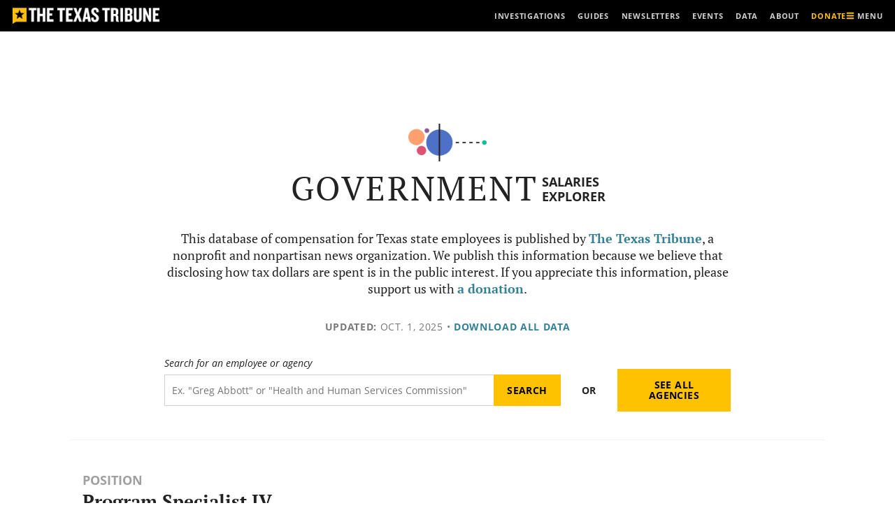

--- FILE ---
content_type: text/html; charset=utf-8
request_url: https://www.google.com/recaptcha/api2/aframe
body_size: 267
content:
<!DOCTYPE HTML><html><head><meta http-equiv="content-type" content="text/html; charset=UTF-8"></head><body><script nonce="Esi_PHc2uJR4bWOs5zP3KA">/** Anti-fraud and anti-abuse applications only. See google.com/recaptcha */ try{var clients={'sodar':'https://pagead2.googlesyndication.com/pagead/sodar?'};window.addEventListener("message",function(a){try{if(a.source===window.parent){var b=JSON.parse(a.data);var c=clients[b['id']];if(c){var d=document.createElement('img');d.src=c+b['params']+'&rc='+(localStorage.getItem("rc::a")?sessionStorage.getItem("rc::b"):"");window.document.body.appendChild(d);sessionStorage.setItem("rc::e",parseInt(sessionStorage.getItem("rc::e")||0)+1);localStorage.setItem("rc::h",'1764203568761');}}}catch(b){}});window.parent.postMessage("_grecaptcha_ready", "*");}catch(b){}</script></body></html>

--- FILE ---
content_type: text/javascript
request_url: https://salaries.texastribune.org/static/js/build/agency-employee-detail-all.c9cab059093860275946.4a1eaa7c0365.js
body_size: 4445
content:
"use strict";(self.webpackChunkstate_salaries=self.webpackChunkstate_salaries||[]).push([[657],{Ev56:(e,t,a)=>{var n=a("2mXy"),r=a("MOxe"),i=a("/XH0");function l(e,t){(null==t||t>e.length)&&(t=e.length);for(var a=0,n=Array(t);a<t;a++)n[a]=e[a];return n}function s(e){var t=e.column,a=t.filterValue,r=t.preFilteredRows,l=t.setFilter,s=r.length;return(0,n.h)("input",{value:a||"",onChange:function(e){l(e.target.value||void 0)},placeholder:"Filter ".concat(i.lM(s)," records ...")})}var o=[{Header:"Title:",accessor:"label",className:"t-align-left has-padding",svgSortclassName:"",Filter:s,filter:"text",sortable:!1,Cell:function(e){var t=e.row;return(0,n.h)("a",{href:t.original.url,"ga-event-category":"data visuals - salaries","ga-event-action":"navigation - job title","ga-event-label":"agency detail"},t.original.label)}},{Header:"Employees",accessor:"count",className:"t-align-right has-padding",svgSortclassName:"",Cell:function(e){var t=e.row;return i.lM(t.original.count)}},{Header:"Median salary",accessor:"median",className:"t-align-right has-padding",svgSortclassName:"active",Cell:function(e){var t=e.row;return"$"+i.lM(Math.round(t.cells[2].value))}}],c=[{Header:"Name:",accessor:"full_name",className:"t-align-left has-padding",svgSortclassName:"",Filter:s,filter:"text",sortable:!1,Cell:function(e){var t=e.row;return(0,n.h)("a",{href:t.original.url,"ga-event-category":"data visuals - salaries","ga-event-action":"navigation - employee","ga-event-label":"job title detail"},t.original.full_name)}},{Header:"Annual salary",accessor:"annual_salary",className:"t-align-right has-padding",svgSortclassName:"active",Cell:function(e){var t=e.row;return"$"+i.lM(Math.round(t.original.annual_salary))}}],u=[{Header:"Name",accessor:"full_name",className:"t-align-left has-padding",sortable:!1,Filter:s,filter:"text",Cell:function(e){var t=e.row;return(0,n.h)("a",{href:"/employees/"+t.original.slug},t.original.full_name)}},{Header:"Title",accessor:function(e){return"".concat(e.position_title," ").concat(e.position_override)},filterMethod:function(e,t){t.original.firstName.startsWith(e.value)||t.original.lastName.startsWith(e.value)},className:"t-align-left has-padding",sortable:!1,Filter:s,filter:"text",Cell:function(e){var t=e.row;return(0,n.h)("span",null,(0,n.h)("a",{href:"/departments/"+t.original.agency_slug+"/positions/"+t.original.position_slug},t.original.position_title),null!=t.original.position_override?(0,n.h)("span",null," (",t.original.position_override,")"):null)}},{Header:"Agency",accessor:"agency_name",className:"t-align-left has-padding",sortable:!1,Filter:function(e){var t=e.column,a=t.filterValue,i=t.setFilter,s=t.preFilteredRows,o=t.id,c=(0,r.Kr)(function(){var e,t=new Set;return s.forEach(function(e){t.add(e.values[o])}),function(e){if(Array.isArray(e))return l(e)}(e=t.values())||function(e){if("undefined"!=typeof Symbol&&null!=e[Symbol.iterator]||null!=e["@@iterator"])return Array.from(e)}(e)||function(e,t){if(e){if("string"==typeof e)return l(e,t);var a={}.toString.call(e).slice(8,-1);return"Object"===a&&e.constructor&&(a=e.constructor.name),"Map"===a||"Set"===a?Array.from(e):"Arguments"===a||/^(?:Ui|I)nt(?:8|16|32)(?:Clamped)?Array$/.test(a)?l(e,t):void 0}}(e)||function(){throw new TypeError("Invalid attempt to spread non-iterable instance.\nIn order to be iterable, non-array objects must have a [Symbol.iterator]() method.")}()},[o,s]);return(0,n.h)("select",{value:a,onChange:function(e){i(e.target.value||void 0)}},(0,n.h)("option",{value:""},"All"),c.map(function(e,t){return(0,n.h)("option",{key:t,value:e},e)}))},filter:"text",Cell:function(e){var t=e.row;return(0,n.h)("a",{href:"/departments/"+t.original.agency_slug},t.original.agency_name)}},{Header:"Annual salary",accessor:"annual_salary",className:"t-align-right has-padding",sortable:!1,Cell:function(e){var t=e.row;return"$"+i.lM(Math.round(t.original.annual_salary))}}],d=[{Header:"Agency",accessor:"label",className:"t-align-left has-padding",sortable:!0,svgSortclassName:"",Cell:function(e){var t=e.row;return(0,n.h)("a",{href:t.original.url},t.original.label)}},{Header:"Employees",accessor:"count",className:"t-align-right has-padding",sortable:!0,svgSortclassName:"active",Cell:function(e){var t=e.row;return i.lM(Math.round(t.original.count))}},{Header:"Median salary",accessor:"median",className:"t-align-right has-padding",sortable:!0,svgSortclassName:"",Cell:function(e){var t=e.row;return"$"+i.lM(Math.round(t.original.median))}}],g=a("VYKx");function p(){return p=Object.assign?Object.assign.bind():function(e){for(var t=1;t<arguments.length;t++){var a=arguments[t];for(var n in a)({}).hasOwnProperty.call(a,n)&&(e[n]=a[n])}return e},p.apply(null,arguments)}var h=!1;function f(e,t,a){if(a){var r="active";if(h=!0,"asc"==t)var i="transform: rotate(180deg)";else i="transform: rotate(360deg)"}else if(h)r="";else r=e.render("svgSortclassName");return(0,n.h)("span",{class:"sort-table-svg-container "+r},(0,n.h)("svg",{class:"sort-table",viewBox:"0 0 16 28",xmlns:"http://www.w3.org/2000/svg",style:i},(0,n.h)("path",{d:"M16 11c0 .266-.109.516-.297.703l-7 7C8.516 18.89 8.265 19 8 19s-.516-.109-.703-.297l-7-7C.11 11.516 0 11.265 0 11c0-.547.453-1 1-1h14c.547 0 1 .453 1 1z"})))}function m(e){var t=e.load_successed,a=e.columns,r=e.data,l=e.data_extra,s=e.container_id,o=e.latest_update,c=e.table_type,u=e.page_size,d=(0,g.useTable)({columns:a,data:r,data_extra:l,container_id:s,initialState:{pageIndex:0,pageSize:u},disableSortRemove:!0},g.useFilters,g.useSortBy,g.usePagination),h=d.getTableProps,m=d.getTableBodyProps,b=d.headerGroups,v=d.prepareRow,y=d.page,_=d.canPreviousPage,w=d.canNextPage,x=d.pageOptions,S=(d.pageCount,d.gotoPage),P=d.nextPage,C=d.previousPage,N=(d.setPageSize,d.state),O=N.pageIndex,k=(N.pageSize,b[0].headers[0].preFilteredRows.length);return(0,n.h)(n.FK,null,t||-1!=s.indexOf("agencies")?null:(0,n.h)("div",{class:"loader"},(0,n.h)("div",{class:"bubble-1"}),(0,n.h)("div",{class:"bubble-2"})),t&&null!=l.search_term?s.indexOf("agencies")>-1?(0,n.h)("div",{id:"pagination-dropdown",class:"has-s-btm-marg"},(0,n.h)("p",{class:"has-l-btm-marg t-size-b t-serif"},"You searched for: ",(0,n.h)("span",{class:"t-weight-bold"},l.search_term)),k>0?(0,n.h)("p",{class:"has-xxxs-btm-marg t-weight-bold t-size-l-two t-serif"},i.lM(k)," ","agenc"+i.td(k,"ies","y")," found"):null):(0,n.h)("div",{id:"pagination-dropdown",class:"has-s-btm-marg"},(0,n.h)("p",{class:"has-xxxs-btm-marg t-weight-bold t-size-l-two t-serif"},i.lM(k)," ","employee"+i.td(k)," found"),5e3==k?(0,n.h)("p",{class:"has-xxxs-top-marg has-xxxs-btm-marg t-size-b t-serif"},"You've reached the limit of 5,000 search results. Please narrow your search."):null):null,t&&0!=r.length&&"current_positions"==c&&(0,n.h)("div",{class:"t-align-left bg-white t-links-underlined has-xl-btm-marg"},(0,n.h)("p",{class:"t-serif t-size-b"},"There ",i.td(r.length,"are","is")," ",(0,n.h)("span",{class:"t-weight-bold"},i.lM(i.DR(r.length))," ",i.td(r.length,"different job titles","job title"))," at this agency.")),t&&0==l.num_employees_under_median&&"current_employees"==c&&(0,n.h)("div",{class:"t-align-left bg-white t-links-underlined has-xl-btm-marg"}),t&&l.num_employees_under_median>0&&"current_employees"==c&&(0,n.h)("div",{class:"t-align-left bg-white t-links-underlined has-xl-btm-marg"},(0,n.h)("p",{class:"t-serif t-size-b"},"As of ",o,", ",(0,n.h)("span",{class:"t-weight-bold"},i.lM(i.DR(l.num_employees_under_median))," ","employee"+i.td(r.length+l.num_employees_under_median))," with this position ",i.td(l.num_employees_under_median,"make","makes")," less than the median salary of all state employees. For privacy concerns, their information is hidden. For more information, visit our ",(0,n.h)("a",{href:"/about"},"About")," page.")),t&&r.length>0?(0,n.h)("div",{id:"pagination-table-wrapper"},(0,n.h)("table",p({id:"pagination-table",class:null==l.search_term||s.indexOf("agencies")>-1?"agency-pagination-table t-links t-size-s c-table c-table--50-25-25 c-table--striped l-container--l has-xs-btm-marg":"search-pagination-table t-links t-size-s c-table c-table--25-30-30-15 c-table--striped l-container--l has-xs-btm-marg"},h()),(0,n.h)("thead",null,b.map(function(e){return(0,n.h)("tr",e.getHeaderGroupProps(),e.headers.map(function(e){return 0!=e.sortable&&e.preFilteredRows.length>1?(0,n.h)("th",p({scope:"col",class:e.render("className")},e.getHeaderProps(e.getSortByToggleProps())),e.render("Header"),0!=e.isSorted?e.isSortedDesc?f(e,"desc","click"):f(e,"asc","click"):f(e,"none"),(0,n.h)("div",{class:"input-container"},e.filter?e.render("Filter"):null)):(0,n.h)("th",{scope:"col",class:e.render("className")},e.render("Header"),(0,n.h)("div",{class:"input-container"},e.filter?e.render("Filter"):null))}))})),(0,n.h)("tbody",m(),y.map(function(e,t){return v(e),(0,n.h)("tr",e.getRowProps(),e.cells.map(function(e){return(0,n.h)("td",e.getCellProps([{className:e.column.className}]),e.render("Cell"))}))}))),(0,n.h)("ul",{class:"c-pagination l-container--l t-links t-uppercase t-lsp-b t-size-xs t-align-center",role:"navigation","aria-label":"Pagination"},(0,n.h)("li",{class:"t-align-left"},_?(0,n.h)("a",{onClick:function(){return C()},"aria-label":"Previous page"},(0,n.h)("span",{class:"c-icon c-icon--baseline c-pagination__icon c-pagination__icon--prev"},(0,n.h)("svg",{"aria-hidden":"true"},(0,n.h)("use",{href:"#long-arrow-left"}))),"Previous"):null),(0,n.h)("span",{class:"l-align-center-children"},function(e,t){t=parseInt(t);var a=[],n=e.length;if(n<=5)for(var r=0;r<n;r++)a[r]=e[r];else{if(a[0]=1,t<=4)a[1]=2,a[2]=3,a[3]=4,4==t?(a[4]=5,a[5]="..."):a[4]="...";else if(t>=e[n-4]){a[1]="...";var i=2;t==n-3&&(a[i]=e[n-5]),a[i+=1]=e[n-4],a[i+=1]=e[n-3],a[i+=1]=e[n-2]}else a[1]="...",a[2]=t-1,a[3]=t,a[4]=t+1,a[5]="...";a[6]=e[n-1]}return a}(function(e,t,a){var n=[];if("number"==typeof e)for(n[0]=e,a=a||1;e+a<=t;)n[n.length]=e+=a;else{var r="abcdefghijklmnopqrstuvwxyz";e===e.toUpperCase()&&(t=t.toUpperCase(),r=r.toUpperCase()),n=(r=r.substring(r.indexOf(e),r.indexOf(t)+1)).split("")}return n}(1,x.length),O+1).map(function(e){var t=O+1;if(!(x.length<=1))return"..."==e?(0,n.h)("li",{class:"c-pagination__count is-hidden-until-bp-m"},(0,n.h)("span",{"aria-hidden":"true"},"...")):e==t?(0,n.h)("li",{class:"c-pagination__count is-hidden-until-bp-m t-weight-bold","aria-label":"You're on page "+e},(0,n.h)("span",{"aria-hidden":"true"},e)):(0,n.h)("li",{class:"is-hidden-until-bp-m"},(0,n.h)("a",{onClick:function(){return S(e-1)},class:"c-pagination__count","aria-label":"Page "+e,"ga-event-category":"data visuals - salaries","ga-event-action":"pagination - ".concat(c),"ga-event-label":"salaries"},e))})),(0,n.h)("li",{class:"t-align-right"},w?(0,n.h)("a",{onClick:function(){return P()},"aria-label":"Next Page","ga-event-category":"data visuals - salaries","ga-event-action":"pagination - ".concat(c),"ga-event-label":"salaries"},"Next",(0,n.h)("span",{class:"c-icon c-icon--baseline c-pagination__icon c-pagination__icon--next"},(0,n.h)("svg",{"aria-hidden":"true"},(0,n.h)("use",{href:"#long-arrow-right"})))):null))):null)}function b(e){return b="function"==typeof Symbol&&"symbol"==typeof Symbol.iterator?function(e){return typeof e}:function(e){return e&&"function"==typeof Symbol&&e.constructor===Symbol&&e!==Symbol.prototype?"symbol":typeof e},b(e)}function v(e,t){for(var a=0;a<t.length;a++){var n=t[a];n.enumerable=n.enumerable||!1,n.configurable=!0,"value"in n&&(n.writable=!0),Object.defineProperty(e,y(n.key),n)}}function y(e){var t=function(e){if("object"!=b(e)||!e)return e;var t=e[Symbol.toPrimitive];if(void 0!==t){var a=t.call(e,"string");if("object"!=b(a))return a;throw new TypeError("@@toPrimitive must return a primitive value.")}return String(e)}(e);return"symbol"==b(t)?t:t+""}function _(){try{var e=!Boolean.prototype.valueOf.call(Reflect.construct(Boolean,[],function(){}))}catch(e){}return(_=function(){return!!e})()}function w(e){return w=Object.setPrototypeOf?Object.getPrototypeOf.bind():function(e){return e.__proto__||Object.getPrototypeOf(e)},w(e)}function x(e,t){return x=Object.setPrototypeOf?Object.setPrototypeOf.bind():function(e,t){return e.__proto__=t,e},x(e,t)}var S="pagination-table-container",P="pagination-table-container-agencies",C=document.getElementById(S),N=document.getElementById(P),O=function(e){function t(){var e;return function(e,t){if(!(e instanceof t))throw new TypeError("Cannot call a class as a function")}(this,t),(e=function(e,t,a){return t=w(t),function(e,t){if(t&&("object"==b(t)||"function"==typeof t))return t;if(void 0!==t)throw new TypeError("Derived constructors may only return object or undefined");return function(e){if(void 0===e)throw new ReferenceError("this hasn't been initialised - super() hasn't been called");return e}(e)}(e,_()?Reflect.construct(t,a||[],w(e).constructor):t.apply(e,a))}(this,t)).state={loadSucceeded:!1,rows:[],loading:!1,pages:0},e}return function(e,t){if("function"!=typeof t&&null!==t)throw new TypeError("Super expression must either be null or a function");e.prototype=Object.create(t&&t.prototype,{constructor:{value:e,writable:!0,configurable:!0}}),Object.defineProperty(e,"prototype",{writable:!1}),t&&x(e,t)}(t,e),a=t,(r=[{key:"setPageSize",value:function(e){return"agency_list"==table_type?200:null==e||-1==e.indexOf("agencies")?25:10}},{key:"setColumns",value:function(){var e="",t="",a="";return"current_employees"==table_type?(e="/api/departments/".concat(agency_slug,"/positions/").concat(position_slug,"/"),t=c,a="employees"):"current_positions"==table_type?(e="/api/departments/".concat(agency_slug,"/positions/"),t=o,a="position_stats"):"agency_list"==table_type?(e="/api/departments/",t=d,a="agency_stats"):"search"==table_type&&(-1==this.state.container_id.indexOf("agencies")?(e="/api/search/".concat(window.location.search),t=u):(e="/api/search_agencies/".concat(window.location.search),t=d),a="results"),{api_url:e,columns_usable:t,api_section:a}}},{key:"componentWillMount",value:function(){this.setState({container_id:this.props.container_id})}},{key:"componentDidMount",value:function(){var e=this;fetch(this.setColumns().api_url).then(function(e){return e.json()}).then(function(t){var a=e.setColumns().api_section,n=Object.assign({},t);delete n[a],e.setState({loadSucceeded:!0,rows:t[a],data_extra:n})})}},{key:"render",value:function(){var e=this.state.loadSucceeded,t=this.state.rows,a=this.state.data_extra,r=this.state.container_id,i=this.setColumns().columns_usable;return(0,n.h)(m,{load_successed:e,columns:i,data:t,data_extra:a,container_id:r,latest_update,table_type,page_size:this.setPageSize(r)})}}])&&v(a.prototype,r),Object.defineProperty(a,"prototype",{writable:!1}),a;var a,r}(n.uA);null!=N&&(0,n.XX)((0,n.h)(O,{container_id:P}),N),(0,n.XX)((0,n.h)(O,{container_id:S}),C)},Q6Ea:(e,t,a)=>{a("Ev56")}},e=>{e.O(0,[96],()=>e(e.s="Q6Ea")),e.O()}]);
//# sourceMappingURL=agency-employee-detail-all.c9cab059093860275946.js.e22775a46fc1.map